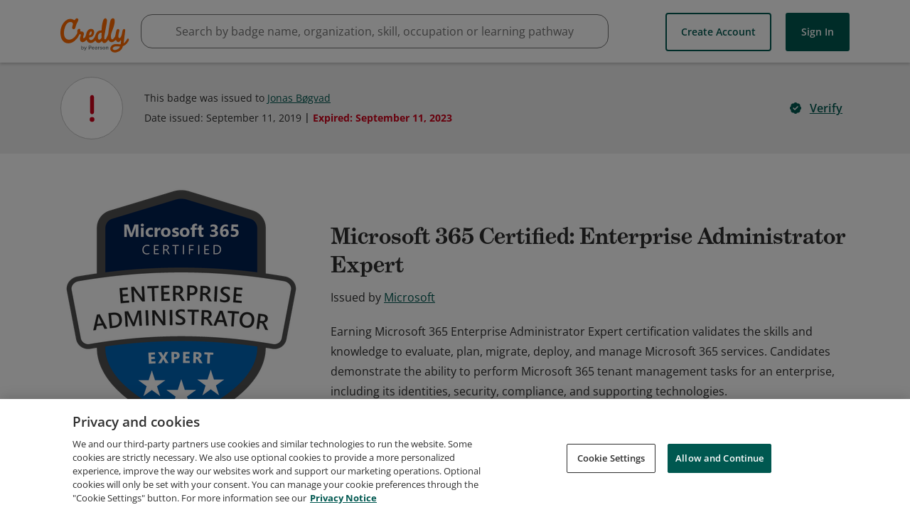

--- FILE ---
content_type: application/javascript
request_url: https://data.pendo.io/data/guide.js/65460ef3-56d0-45a3-7b3b-fe1ec0463054?id=21&jzb=eJx9j71OxDAQhN_FdRI7Pxy5VCBBQQNI4Witjb3kLHy25dgXfpR3P0eI0NGtvp2dmf0mZzWpYP2DJB3hz_ePd0_8hTNx-DLze3-MPckICGGjCavERK0zEr1O6mMIbuoonee5EB6l_iyEPdEB5IgTbVkN7f7qLd8hNHkjBsgBAPNGYls2DId6X1MXB60EX_0yYrV8_Svzk3TCABICkG5ruo7qn7YazBhhxKRAww_9jbOT-iDL9sevwZqQqAOPJtxuu4RS4npeXlNW0opVu2R7Rj8paxKuipq1RcmdtzJXlizLBdCra4o&v=2.308.1_prod-io&ct=1768669322526
body_size: 73
content:
pendo.guidesPayload({"guides":[],"normalizedUrl":"http://www.credly.com/badges/803a895f-6ea4-4cba-aaae-4de8140eb393/public_url","lastGuideStepSeen":{"isMultiStep":false,"state":""},"guideWidget":{"enabled":false,"hidePoweredBy":false},"guideCssUrl":"","throttling":{"count":1,"enabled":true,"interval":1,"unit":"Day"},"autoOrdering":[],"globalJsUrl":"","segmentFlags":[],"designerEnabled":false,"features":null,"id":"21","preventCodeInjection":false});